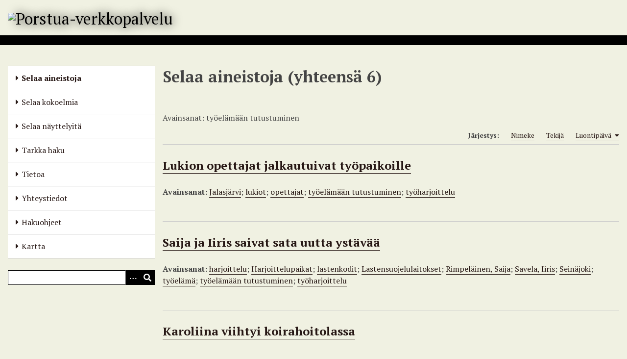

--- FILE ---
content_type: text/html; charset=utf-8
request_url: https://porstuakirjastot.fi/items/browse?tags=ty%C3%B6el%C3%A4m%C3%A4%C3%A4n+tutustuminen
body_size: 4743
content:
<!DOCTYPE html>
<html lang="fi-FI">
<head>
    <meta charset="utf-8">
    <meta name="viewport" content="width=device-width, initial-scale=1">
            <meta name="copyright" content="Seinäjoen kaupunginkirjasto" />
                <title>Selaa aineistoja &middot; Porstua-verkkopalvelu</title>

    <link rel="alternate" type="application/rss+xml" title="Omeka RSS-syöte" href="/items/browse?tags=ty%C3%B6el%C3%A4m%C3%A4%C3%A4n+tutustuminen&amp;output=rss2" /><link rel="alternate" type="application/atom+xml" title="Omeka Atom-syöte" href="/items/browse?tags=ty%C3%B6el%C3%A4m%C3%A4%C3%A4n+tutustuminen&amp;output=atom" />
    <!-- Plugin Stuff -->

    

    <!-- Stylesheets -->
    <link href="/plugins/Html5Media/views/shared/mediaelement/mediaelementplayer-legacy.min.css?v=2.8.1" media="all" rel="stylesheet" type="text/css" >
<link href="/plugins/Html5Media/views/shared/css/html5media.css?v=2.8.1" media="all" rel="stylesheet" type="text/css" >
<link href="/plugins/Geolocation/views/shared/javascripts/leaflet/leaflet.css?v=3.2.3" media="" rel="stylesheet" type="text/css" >
<link href="/plugins/Geolocation/views/shared/css/geolocation-marker.css?v=3.2.3" media="" rel="stylesheet" type="text/css" >
<link href="/plugins/Geolocation/views/shared/javascripts/leaflet-markercluster/MarkerCluster.css?v=3.2.3" media="" rel="stylesheet" type="text/css" >
<link href="/plugins/Geolocation/views/shared/javascripts/leaflet-markercluster/MarkerCluster.Default.css?v=3.2.3" media="" rel="stylesheet" type="text/css" >
<link href="/application/views/scripts/css/iconfonts.css?v=3.1.2" media="all" rel="stylesheet" type="text/css" >
<link href="/application/views/scripts/css/public.css?v=3.1.2" media="all" rel="stylesheet" type="text/css" >
<link href="/themes/default/css/style.css?v=3.1.2" media="all" rel="stylesheet" type="text/css" >
<link href="//fonts.googleapis.com/css?family=PT+Serif:400,700,400italic,700italic" media="all" rel="stylesheet" type="text/css" ><style type="text/css" media="screen">header {background:transparent url("https://porstuakirjastot.fi/files/theme_uploads/fdf26e02e1c38ba1d7143a27c4eb545f.jpg") center left no-repeat;}</style>
        <style>
        body {
            background-color: #f0f1e2;
            color: #444444;
        }
        #site-title a:link, #site-title a:visited,
        #site-title a:active, #site-title a:hover {
            color: #000000;
                        text-shadow: 0px 0px 20px #000;
                    }
        a:link {
            color: #261714;
        }
        a:visited {
            color: #4e3f3c;
        }
        a:hover, a:active, a:focus {
            color: #000000;
        }

        .button, button,
        input[type="reset"],
        input[type="submit"],
        input[type="button"],
        .pagination_next a,
        .pagination_previous a {
          background-color: #000000;
          color: #FFFFFF !important;
        }

        #search-form input[type="text"] {
            border-color: #000000        }

        #collection-items .item img,
        .browse .item-img,
        .browse .image,
        .browse #content .item img,
        .browse .item #content img,
        .browse .image img,
        #recent-items img.image {
            height: 100px;
        }

        @media (max-width:768px) {
            #primary-nav li {
                background-color: #282828;
            }

            #primary-nav li ul li {
                background-color: #141414;
            }

            #primary-nav li li li {
                background-color: #000000;
            }

            #primary-nav li a {
                color: #FFFFFF;
            }
        }
    </style>
    <!-- JavaScripts -->
    <script type="text/javascript" src="//ajax.googleapis.com/ajax/libs/jquery/3.6.0/jquery.min.js"></script>
<script type="text/javascript">
    //<!--
    window.jQuery || document.write("<script type=\"text\/javascript\" src=\"\/application\/views\/scripts\/javascripts\/vendor\/jquery.js?v=3.1.2\" charset=\"utf-8\"><\/script>")    //-->
</script>
<script type="text/javascript" src="//ajax.googleapis.com/ajax/libs/jqueryui/1.12.1/jquery-ui.min.js"></script>
<script type="text/javascript">
    //<!--
    window.jQuery.ui || document.write("<script type=\"text\/javascript\" src=\"\/application\/views\/scripts\/javascripts\/vendor\/jquery-ui.js?v=3.1.2\" charset=\"utf-8\"><\/script>")    //-->
</script>
<script type="text/javascript" src="/application/views/scripts/javascripts/vendor/jquery.ui.touch-punch.js"></script>
<script type="text/javascript">
    //<!--
    jQuery.noConflict();    //-->
</script>
<script type="text/javascript">
    //<!--
    mejsL10n = {"language":"fi-FI","strings":{"mejs.download-file":"Download File","mejs.play":"Play","mejs.pause":"Pause","mejs.mute-toggle":"Mute Toggle","mejs.fullscreen":"Fullscreen","mejs.captions-subtitles":"Captions\/Subtitles","mejs.none":"None","mejs.fullscreen-off":"Turn off Fullscreen","mejs.fullscreen-on":"Go Fullscreen","mejs.unmute":"Unmute","mejs.mute":"Mute","mejs.download-video":"Download Video","mejs.close":"Close"}};    //-->
</script>
<script type="text/javascript" src="/plugins/Html5Media/views/shared/mediaelement/mediaelement-and-player.min.js?v=2.8.1"></script>
<script type="text/javascript" src="/plugins/Geolocation/views/shared/javascripts/leaflet/leaflet.js?v=3.2.3"></script>
<script type="text/javascript" src="/plugins/Geolocation/views/shared/javascripts/leaflet/leaflet-providers.js?v=3.2.3"></script>
<script type="text/javascript" src="/plugins/Geolocation/views/shared/javascripts/map.js?v=3.2.3"></script>
<script type="text/javascript" src="/plugins/Geolocation/views/shared/javascripts/leaflet-markercluster/leaflet.markercluster.js?v=3.2.3"></script>
<script type="text/javascript" src="/themes/default/javascripts/vendor/modernizr.js?v=3.1.2"></script>
<!--[if (gte IE 6)&(lte IE 8)]><script type="text/javascript" src="/application/views/scripts/javascripts/vendor/selectivizr.js?v=3.1.2"></script><![endif]-->
<script type="text/javascript" src="/application/views/scripts/javascripts/vendor/respond.js?v=3.1.2"></script>
<script type="text/javascript" src="/application/views/scripts/javascripts/vendor/jquery-accessibleMegaMenu.js?v=3.1.2"></script>
<script type="text/javascript" src="/application/views/scripts/javascripts/globals.js?v=3.1.2"></script>
<script type="text/javascript" src="/themes/default/javascripts/default.js?v=3.1.2"></script><script>

var _mtm = window._mtm = window._mtm || [];

_mtm.push({'mtm.startTime': (new Date().getTime()), 'event': 'mtm.Start'});

var d=document, g=d.createElement('script'), s=d.getElementsByTagName('script')[0];

g.async=true; g.src='https://cdn.matomo.cloud/seinajoki.matomo.cloud/container_ar9LzKVU.js'; s.parentNode.insertBefore(g,s);

</script>
</head>
<body class="items browse">
    
    <div id="skipnav">
        <span class="spacer">&nbsp;</span>
        <a href="#content">Siirry pääsisältöön</a>
    </div>
    
        <header role="banner">
                        <div id="site-title"><a href="https://porstuakirjastot.fi" ><img src="https://porstuakirjastot.fi/files/theme_uploads/9e7b6e6d196ffda46ee6e2c762f77063.png" alt="Porstua-verkkopalvelu" /></a>
</div>
        </header>

        <div id="wrap">
            <button type="button" class="menu-button button">Menu</button>
            <nav id="primary-nav" role="navigation">
                <ul class="navigation">
    <li class="active">
        <a href="/items/browse">Selaa aineistoja</a>
    </li>
    <li>
        <a href="/collections/browse">Selaa kokoelmia</a>
    </li>
    <li>
        <a href="/exhibits">Selaa näyttelyitä</a>
    </li>
    <li>
        <a href="/items/search">Tarkka haku</a>
    </li>
    <li>
        <a href="/tietoa">Tietoa</a>
    </li>
    <li>
        <a href="/yhteystiedot">Yhteystiedot</a>
    </li>
    <li>
        <a href="/hakuohjeet">Hakuohjeet</a>
    </li>
    <li>
        <a href="/geolocation/map/browse">Kartta</a>
    </li>
</ul>                <div id="search-container" role="search">
                                        <form id="search-form" name="search-form" action="/search" aria-label="Haku" method="get">    <input type="text" name="query" id="query" value="" title="Query" aria-label="Query" aria-labelledby="search-form query">        <button id="advanced-search" type="button" class="show-advanced button" aria-label="Options" title="Options" aria-labelledby="search-form advanced-search">
        <span class="icon" aria-hidden="true"></span>
    </button>
    <div id="advanced-form">
        <fieldset id="query-types">
            <legend>Haun tyyppi:</legend>
            <label><input type="radio" name="query_type" id="query_type-keyword" value="keyword" checked="checked">Avainsana</label><br>
<label><input type="radio" name="query_type" id="query_type-boolean" value="boolean">Boolen-haku</label><br>
<label><input type="radio" name="query_type" id="query_type-exact_match" value="exact_match">Tarkka osuma</label>        </fieldset>
                <fieldset id="record-types">
            <legend>Haun kohde:</legend>
                        <input type="checkbox" name="record_types[]" id="record_types-Item" value="Item" checked="checked"> <label for="record_types-Item">Aineisto</label><br>
                        <input type="checkbox" name="record_types[]" id="record_types-Collection" value="Collection" checked="checked"> <label for="record_types-Collection">Kokoelma</label><br>
                        <input type="checkbox" name="record_types[]" id="record_types-Exhibit" value="Exhibit" checked="checked"> <label for="record_types-Exhibit">Näyttely</label><br>
                        <input type="checkbox" name="record_types[]" id="record_types-ExhibitPage" value="ExhibitPage" checked="checked"> <label for="record_types-ExhibitPage">Näyttelyn sivu</label><br>
                    </fieldset>
                <p><a href="/items/search?tags=ty%C3%B6el%C3%A4m%C3%A4%C3%A4n+tutustuminen">Edistynyt haku (vain aineistoille)</a></p>
    </div>
        <button name="submit_search" id="submit_search" type="submit" value="Lähetä" title="Lähetä" class="button" aria-label="Lähetä" aria-labelledby="search-form submit_search"><span class="icon" aria-hidden="true"></span></button></form>
                                    </div>
            </nav>
            <div id="content" role="main" tabindex="-1">
                
<h1>Selaa aineistoja (yhteensä 6)</h1>

<nav class="items-nav navigation secondary-nav">
    <ul class="navigation">
    <li class="active">
        <a href="/items/browse">Selaa</a>
    </li>
    <li>
        <a href="/items/tags">Avainsanat</a>
    </li>
    <li>
        <a href="/items/search">Haku</a>
    </li>
</ul></nav>

<div id="item-filters"><ul><li class="tags">Avainsanat: työelämään tutustuminen</li></ul></div>


<div id="sort-links">
    <span class="sort-label">Järjestys:</span><ul id="sort-links-list"><li  ><a href="/items/browse?tags=ty%C3%B6el%C3%A4m%C3%A4%C3%A4n+tutustuminen&amp;sort_field=Dublin+Core%2CTitle" aria-label="Sort ascending Nimeke" title="Sort ascending">Nimeke <span role="presentation" class="sort-icon"></span></a></li><li  ><a href="/items/browse?tags=ty%C3%B6el%C3%A4m%C3%A4%C3%A4n+tutustuminen&amp;sort_field=Dublin+Core%2CCreator" aria-label="Sort ascending Tekijä" title="Sort ascending">Tekijä <span role="presentation" class="sort-icon"></span></a></li><li class="sorting asc" ><a href="/items/browse?tags=ty%C3%B6el%C3%A4m%C3%A4%C3%A4n+tutustuminen&amp;sort_field=added&amp;sort_dir=d" aria-label="Sorting ascending Luontipäivä" title="Sorting ascending">Luontipäivä <span role="presentation" class="sort-icon"></span></a></li></ul></div>


<div class="item hentry">
    <h2><a href="/items/show/67310" class="permalink">Lukion opettajat jalkautuivat työpaikoille</a></h2>
    <div class="item-meta">
    
    
        <div class="tags"><p><strong>Avainsanat:</strong>
        <a href="/items/browse?tags=Jalasj%C3%A4rvi" rel="tag">Jalasjärvi</a>; <a href="/items/browse?tags=lukiot" rel="tag">lukiot</a>; <a href="/items/browse?tags=opettajat" rel="tag">opettajat</a>; <a href="/items/browse?tags=ty%C3%B6el%C3%A4m%C3%A4%C3%A4n+tutustuminen" rel="tag">työelämään tutustuminen</a>; <a href="/items/browse?tags=ty%C3%B6harjoittelu" rel="tag">työharjoittelu</a></p>
    </div>
    
    <span class="Z3988" title="ctx_ver=Z39.88-2004&amp;rft_val_fmt=info%3Aofi%2Ffmt%3Akev%3Amtx%3Adc&amp;rfr_id=info%3Asid%2Fomeka.org%3Agenerator&amp;rft.creator=Rintala%2C+Terhi&amp;rft.subject=Jalasj%C3%A4rvi&amp;rft.subject=lukiot&amp;rft.subject=opettajat&amp;rft.subject=ty%C3%B6harjoittelu&amp;rft.subject=ty%C3%B6el%C3%A4m%C3%A4%C3%A4n+tutustuminen&amp;rft.title=Lukion+opettajat+jalkautuivat+ty%C3%B6paikoille&amp;rft.type=Artikkeliviite&amp;rft.identifier=https%3A%2F%2Fporstuakirjastot.fi%2Fitems%2Fshow%2F67310" aria-hidden="true"></span>
    </div><!-- end class="item-meta" -->
</div><!-- end class="item hentry" -->
<div class="item hentry">
    <h2><a href="/items/show/64007" class="permalink">Saija ja Iiris saivat sata uutta ystävää</a></h2>
    <div class="item-meta">
    
    
        <div class="tags"><p><strong>Avainsanat:</strong>
        <a href="/items/browse?tags=harjoittelu" rel="tag">harjoittelu</a>; <a href="/items/browse?tags=Harjoittelupaikat" rel="tag">Harjoittelupaikat</a>; <a href="/items/browse?tags=lastenkodit" rel="tag">lastenkodit</a>; <a href="/items/browse?tags=Lastensuojelulaitokset" rel="tag">Lastensuojelulaitokset</a>; <a href="/items/browse?tags=Rimpel%C3%A4inen%2C+Saija" rel="tag">Rimpeläinen, Saija</a>; <a href="/items/browse?tags=Savela%2C+Iiris" rel="tag">Savela, Iiris</a>; <a href="/items/browse?tags=Sein%C3%A4joki" rel="tag">Seinäjoki</a>; <a href="/items/browse?tags=ty%C3%B6el%C3%A4m%C3%A4" rel="tag">työelämä</a>; <a href="/items/browse?tags=ty%C3%B6el%C3%A4m%C3%A4%C3%A4n+tutustuminen" rel="tag">työelämään tutustuminen</a>; <a href="/items/browse?tags=ty%C3%B6harjoittelu" rel="tag">työharjoittelu</a></p>
    </div>
    
    <span class="Z3988" title="ctx_ver=Z39.88-2004&amp;rft_val_fmt=info%3Aofi%2Ffmt%3Akev%3Amtx%3Adc&amp;rfr_id=info%3Asid%2Fomeka.org%3Agenerator&amp;rft.creator=Haapala%2C+Sari&amp;rft.subject=Sein%C3%A4joki&amp;rft.subject=Rimpel%C3%A4inen%2C+Saija&amp;rft.subject=Savela%2C+Iiris&amp;rft.subject=ty%C3%B6harjoittelu&amp;rft.subject=harjoittelu&amp;rft.subject=Harjoittelupaikat&amp;rft.subject=ty%C3%B6el%C3%A4m%C3%A4%C3%A4n+tutustuminen&amp;rft.subject=ty%C3%B6el%C3%A4m%C3%A4&amp;rft.subject=lastenkodit&amp;rft.subject=Lastensuojelulaitokset&amp;rft.title=Saija+ja+Iiris+saivat+sata+uutta+yst%C3%A4v%C3%A4%C3%A4&amp;rft.type=Artikkeliviite&amp;rft.identifier=https%3A%2F%2Fporstuakirjastot.fi%2Fitems%2Fshow%2F64007" aria-hidden="true"></span>
    </div><!-- end class="item-meta" -->
</div><!-- end class="item hentry" -->
<div class="item hentry">
    <h2><a href="/items/show/59746" class="permalink">Karoliina viihtyi koirahoitolassa</a></h2>
    <div class="item-meta">
    
    
        <div class="tags"><p><strong>Avainsanat:</strong>
        <a href="/items/browse?tags=Jalasj%C3%A4rvi" rel="tag">Jalasjärvi</a>; <a href="/items/browse?tags=maatilat" rel="tag">maatilat</a>; <a href="/items/browse?tags=oppilaat" rel="tag">oppilaat</a>; <a href="/items/browse?tags=Sein%C3%A4joki" rel="tag">Seinäjoki</a>; <a href="/items/browse?tags=ty%C3%B6el%C3%A4m%C3%A4%C3%A4n+tutustuminen" rel="tag">työelämään tutustuminen</a>; <a href="/items/browse?tags=ty%C3%B6harjoittelu" rel="tag">työharjoittelu</a></p>
    </div>
    
    <span class="Z3988" title="ctx_ver=Z39.88-2004&amp;rft_val_fmt=info%3Aofi%2Ffmt%3Akev%3Amtx%3Adc&amp;rfr_id=info%3Asid%2Fomeka.org%3Agenerator&amp;rft.creator=Koukkari%2C+Katja&amp;rft.subject=Sein%C3%A4joki&amp;rft.subject=Jalasj%C3%A4rvi&amp;rft.subject=oppilaat&amp;rft.subject=ty%C3%B6harjoittelu&amp;rft.subject=ty%C3%B6el%C3%A4m%C3%A4%C3%A4n+tutustuminen&amp;rft.subject=maatilat&amp;rft.title=Karoliina+viihtyi+koirahoitolassa&amp;rft.type=Artikkeliviite&amp;rft.identifier=https%3A%2F%2Fporstuakirjastot.fi%2Fitems%2Fshow%2F59746" aria-hidden="true"></span>
    </div><!-- end class="item-meta" -->
</div><!-- end class="item hentry" -->
<div class="item hentry">
    <h2><a href="/items/show/52814" class="permalink">Pullonpalautuksesta avautui Tonille mieluinen työharjoittelupaikka</a></h2>
    <div class="item-meta">
    
    
        <div class="tags"><p><strong>Avainsanat:</strong>
        <a href="/items/browse?tags=harjoittelu" rel="tag">harjoittelu</a>; <a href="/items/browse?tags=Harjoittelupaikat" rel="tag">Harjoittelupaikat</a>; <a href="/items/browse?tags=k%C3%A4yt%C3%A4nn%C3%B6n+opetus" rel="tag">käytännön opetus</a>; <a href="/items/browse?tags=Lapua" rel="tag">Lapua</a>; <a href="/items/browse?tags=Lapuan+kristillinen+opisto" rel="tag">Lapuan kristillinen opisto</a>; <a href="/items/browse?tags=ty%C3%B6el%C3%A4m%C3%A4" rel="tag">työelämä</a>; <a href="/items/browse?tags=ty%C3%B6el%C3%A4m%C3%A4%C3%A4n+tutustuminen" rel="tag">työelämään tutustuminen</a>; <a href="/items/browse?tags=ty%C3%B6harjoittelu" rel="tag">työharjoittelu</a>; <a href="/items/browse?tags=Ty%C3%B6ss%C3%A4oppiminen" rel="tag">Työssäoppiminen</a></p>
    </div>
    
    <span class="Z3988" title="ctx_ver=Z39.88-2004&amp;rft_val_fmt=info%3Aofi%2Ffmt%3Akev%3Amtx%3Adc&amp;rfr_id=info%3Asid%2Fomeka.org%3Agenerator&amp;rft.creator=Halkio%2C+Birgit&amp;rft.subject=Lapua&amp;rft.subject=Lapuan+kristillinen+opisto&amp;rft.subject=ty%C3%B6harjoittelu&amp;rft.subject=harjoittelu&amp;rft.subject=Harjoittelupaikat&amp;rft.subject=k%C3%A4yt%C3%A4nn%C3%B6n+opetus&amp;rft.subject=ty%C3%B6el%C3%A4m%C3%A4%C3%A4n+tutustuminen&amp;rft.subject=Ty%C3%B6ss%C3%A4oppiminen&amp;rft.subject=ty%C3%B6el%C3%A4m%C3%A4&amp;rft.title=Pullonpalautuksesta+avautui+Tonille+mieluinen+ty%C3%B6harjoittelupaikka&amp;rft.type=Artikkeliviite&amp;rft.identifier=https%3A%2F%2Fporstuakirjastot.fi%2Fitems%2Fshow%2F52814" aria-hidden="true"></span>
    </div><!-- end class="item-meta" -->
</div><!-- end class="item hentry" -->
<div class="item hentry">
    <h2><a href="/items/show/51384" class="permalink">TET-harjoittelijat oppivat töissä</a></h2>
    <div class="item-meta">
    
    
        <div class="tags"><p><strong>Avainsanat:</strong>
        <a href="/items/browse?tags=Nurmo" rel="tag">Nurmo</a>; <a href="/items/browse?tags=peruskoulu" rel="tag">peruskoulu</a>; <a href="/items/browse?tags=Sein%C3%A4joki" rel="tag">Seinäjoki</a>; <a href="/items/browse?tags=ty%C3%B6el%C3%A4m%C3%A4%C3%A4n+tutustuminen" rel="tag">työelämään tutustuminen</a>; <a href="/items/browse?tags=ty%C3%B6harjoittelu" rel="tag">työharjoittelu</a></p>
    </div>
    
    <span class="Z3988" title="ctx_ver=Z39.88-2004&amp;rft_val_fmt=info%3Aofi%2Ffmt%3Akev%3Amtx%3Adc&amp;rfr_id=info%3Asid%2Fomeka.org%3Agenerator&amp;rft.creator=Soini%2C+Katri&amp;rft.creator=Lehtim%C3%A4ki%2C+Satu&amp;rft.subject=Sein%C3%A4joki&amp;rft.subject=Nurmo&amp;rft.subject=ty%C3%B6el%C3%A4m%C3%A4%C3%A4n+tutustuminen&amp;rft.subject=ty%C3%B6harjoittelu&amp;rft.subject=peruskoulu&amp;rft.title=TET-harjoittelijat+oppivat+t%C3%B6iss%C3%A4&amp;rft.type=Artikkeliviite&amp;rft.identifier=https%3A%2F%2Fporstuakirjastot.fi%2Fitems%2Fshow%2F51384" aria-hidden="true"></span>
    </div><!-- end class="item-meta" -->
</div><!-- end class="item hentry" -->
<div class="item hentry">
    <h2><a href="/items/show/44515" class="permalink">Nuorille oma jouluruoka</a></h2>
    <div class="item-meta">
    
    
        <div class="tags"><p><strong>Avainsanat:</strong>
        <a href="/items/browse?tags=Kauhava" rel="tag">Kauhava</a>; <a href="/items/browse?tags=kotitalous" rel="tag">kotitalous</a>; <a href="/items/browse?tags=ty%C3%B6el%C3%A4m%C3%A4%C3%A4n+tutustuminen" rel="tag">työelämään tutustuminen</a></p>
    </div>
    
    <span class="Z3988" title="ctx_ver=Z39.88-2004&amp;rft_val_fmt=info%3Aofi%2Ffmt%3Akev%3Amtx%3Adc&amp;rfr_id=info%3Asid%2Fomeka.org%3Agenerator&amp;rft.creator=Kuokkala%2C+Mirja&amp;rft.subject=Kauhava&amp;rft.subject=kotitalous&amp;rft.subject=ty%C3%B6el%C3%A4m%C3%A4%C3%A4n+tutustuminen&amp;rft.title=Nuorille+oma+jouluruoka&amp;rft.type=Artikkeliviite&amp;rft.identifier=https%3A%2F%2Fporstuakirjastot.fi%2Fitems%2Fshow%2F44515" aria-hidden="true"></span>
    </div><!-- end class="item-meta" -->
</div><!-- end class="item hentry" -->


<div id="outputs">
    <span class="outputs-label">Koneluettavat metatiedot</span>
                <p id="output-format-list">
        <a href="/items/browse?tags=ty%C3%B6el%C3%A4m%C3%A4%C3%A4n+tutustuminen&amp;output=atom">atom</a>, <a href="/items/browse?tags=ty%C3%B6el%C3%A4m%C3%A4%C3%A4n+tutustuminen&amp;output=dc-rdf">dc-rdf</a>, <a href="/items/browse?tags=ty%C3%B6el%C3%A4m%C3%A4%C3%A4n+tutustuminen&amp;output=dcmes-xml">dcmes-xml</a>, <a href="/items/browse?tags=ty%C3%B6el%C3%A4m%C3%A4%C3%A4n+tutustuminen&amp;output=json">json</a>, <a href="/items/browse?tags=ty%C3%B6el%C3%A4m%C3%A4%C3%A4n+tutustuminen&amp;output=omeka-xml">omeka-xml</a>, <a href="/items/browse?tags=ty%C3%B6el%C3%A4m%C3%A4%C3%A4n+tutustuminen&amp;output=rss2">rss2</a>        </p>
    </div>


        </div><!-- end content -->

    </div><!-- end wrap -->


    <footer role="contentinfo">

        <div id="footer-text">
            <p><a href="https://porstuakirjastot.fi/porstuan_tietojarjestelmaseloste">Tietojärjestelmäseloste</a> | <a href="https://porstuakirjastot.fi/saavutettavuusseloste">Saavutettavuusseloste</a> |</p>                        <p><a href="http://omeka.org">Omekan</a> voimalla.</p>
        </div>

        
    </footer><!-- end footer -->

    <script type="text/javascript">
    jQuery(document).ready(function () {
        Omeka.showAdvancedForm();
        Omeka.skipNav();
        Omeka.megaMenu('.no-touchevents #primary-nav');
        ThanksRoy.mobileMenu();
    });
    </script>

</body>
</html>
